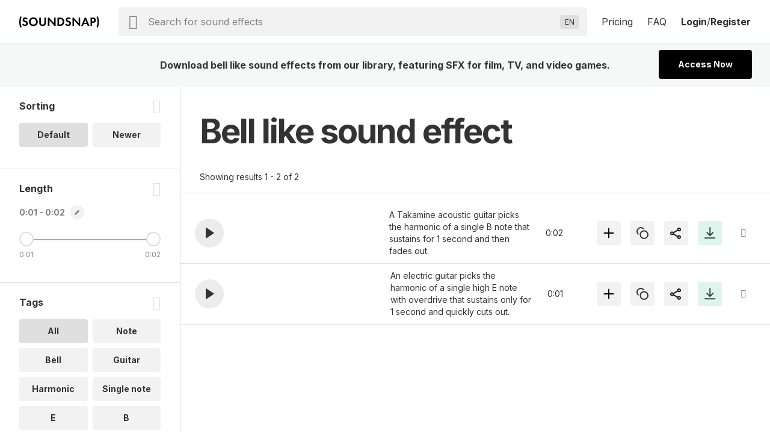

--- FILE ---
content_type: text/html; charset=UTF-8
request_url: https://www.soundsnap.com/tags/bell_like
body_size: 17891
content:
            <!DOCTYPE html>
<html lang="en">
  <head>
    <meta
      http-equiv="Content-Type"
      content="text/html; charset=utf-8"
    />
    <meta
      name="viewport"
      content="width=device-width, initial-scale=1, maximum-scale=5"
    />
  <link
    rel="preconnect"
    href="https://cdn.jsdelivr.net"
  />
  <link
    rel="preconnect"
    href="https://ts231.search-soundsnap.com"
  />
  <link
    rel="preconnect"
    href="https://soundsnap-prod.nyc3.digitaloceanspaces.com"
  />
      <meta
        name="robots"
        content="index, follow"
      />
      <title>
         Bell Like Sound Effects Download | SFX Library | Soundsnap          </title>
    <!-- included from: /src/static/themes/soundsnap5/layouts/_default/baseof.php -->
      <meta
        name="description"
        content="bell like sound effects. Download bell like sounds from our library of 500000+ SFX for TV, film and video games."
      />
    <!-- included from: /src/static/themes/soundsnap5/layouts/_default/baseof.php -->
      <meta
        name="keywords"
        content="bell like sound effects, bell like sfx, bell like sounds"
      />
      <link
        rel="canonical"
        href="https://www.soundsnap.com/tags/bell_like"
      />
      <meta
        property="og:title"
        content=" Bell Like Sound Effects Download | SFX Library | Soundsnap | Soundsnap"
      />
    <!-- included from: /src/static/themes/soundsnap5/layouts/_default/baseof.php -->
      <meta
        property="og:description"
        content="bell like sound effects. Download bell like sounds from our library of 500000+ SFX for TV, film and video games."
      />
    <!-- included from: /src/static/themes/soundsnap5/layouts/_default/baseof.php -->
      <meta
        property="og:url"
        content="https://www.soundsnap.com/tags/bell_like"
      />
    <meta
      property="og:type"
      content="website"
    />
        <meta
      property="og:image"
      content="/themes/soundsnap5/assets/og_logo.png"
    />
            <meta
      name="google-site-verification"
      content="B4IdGpdkkagNMrdHBtxy8TWd2487d8QO92KqRd9NhOM"
    />
                <link
      rel="icon"
      type="image/png"
      href="/themes/soundsnap5/assets/favicon.png"
    />
            <link
      rel="apple-touch-icon"
      href="/themes/soundsnap5/assets/apple-touch-icon-precomposed.png"
    />
    <link
      rel="apple-touch-icon-precomposed"
      href="/themes/soundsnap5/assets/apple-touch-icon-precomposed.png"
    />
        <!--replaced_css_output_head-->
<link rel="stylesheet" href="/./themes/soundsnap5/style.min.69147563.css" type="text/css">
    <!--replaced_dynamic_data-->
<script>var dynamic_data = {"user":{},"assetsPath":"\/themes\/soundsnap5\/assets","confirmMailImage":"\/themes\/soundsnap5\/assets\/svg\/confirm-email.svg","audioTypeSingular":"Sound","termsConfig":{"artist":{"defaultFilterField":"user.uid","defaultSearchField":"user.url","facetFields":"user.name, user.uid","fieldId":"user.uid","generalName":"library","hasDefaultFilter":true,"isHierarchial":false,"pageName":"dynamic_user","picturePath":"user.picturePath","siteName":"user.name","siteTitle":"Library","siteUrl":"user-url","siteUrlField":"user.url"},"attribute":{"defaultSearchField":"vocab.attribute.name","facetFields":"vocab.attribute.name, vocab.attribute.url","generalName":"attribute","hasDefaultFilter":false,"isHierarchial":false,"pageName":"dynamic_attribute","siteName":"vocab.attribute.name","siteTitle":"Attribute","siteUrl":"vocab-attribute","siteUrlField":"vocab.attribute.url"},"attribute_v2":{"defaultSearchField":"vocab.attribute_v2.name","facetFields":"vocab.attribute_v2.name, vocab.attribute_v2.url","generalName":"attribute_v2","hasDefaultFilter":false,"isHierarchial":false,"pageName":"dynamic_attribute_v2","siteName":"vocab.attribute_v2.name","siteTitle":"Attribute Music","siteUrl":"vocab-attribute_v2","siteUrlField":"vocab.attribute_v2.url"},"category":{"defaultSearchField":"vocab.category.lvl.0","defaultSearchFieldLv1":"vocab.category.lvl.1","facetFields":"vocab.category.lvl.0, vocab.category.url, vocab.category.lvl.1","generalName":"categories","hasDefaultFilter":false,"isHierarchial":true,"pageName":"dynamic_category","siteName":"category","siteTitle":"Category","siteUrl":"vocab-category","siteUrlField":"vocab.category.url"},"collection":{"defaultSearchField":"vocab.playlist.audio.name","facetFields":"vocab.playlist.audio.name, vocab.playlist.audio.url","generalName":"collection","hasDefaultFilter":false,"isHierarchial":false,"pageName":"dynamic_playlist.audio","siteName":"vocab.playlist.audio.name","siteTitle":"Collection","siteUrl":"vocab-playlist-audio","siteUrlField":"vocab.playlist.audio.url"},"genre":{"defaultSearchField":"vocab.genre.lvl.0","defaultSearchFieldLv1":"vocab.genre.lvl.1","facetFields":"vocab.genre.lvl.0, vocab.genre.url, vocab.genre.lvl.1","generalName":"genre","hasDefaultFilter":false,"isHierarchial":true,"pageName":"dynamic_genre","siteName":"genre","siteTitle":"Genre","siteUrl":"vocab-genre","siteUrlField":"vocab.genre.url"},"genre_tag":{"defaultSearchField":"vocab.genre_tag.name","facetFields":"vocab.genre_tag.name, vocab.genre_tag.url","generalName":"genre_tag","hasDefaultFilter":false,"isHierarchial":false,"pageName":"dynamic_genre_tag","siteName":"vocab.genre_tag.name","siteTitle":"Genre","siteUrl":"vocab-genre_tag","siteUrlField":"vocab.genre_tag.url"},"instrument":{"defaultSearchField":"vocab.instrument.name","facetFields":"vocab.instrument.name, vocab.instrument.url","generalName":"instrument","hasDefaultFilter":false,"isHierarchial":false,"pageName":"dynamic_instrument","siteName":"instrument","siteTitle":"Instrument","siteUrl":"vocab-instrument","siteUrlField":"vocab.instrument.url"},"mood":{"defaultSearchField":"vocab.mood.name","facetFields":"vocab.mood.name, vocab.mood.url","generalName":"mood","hasDefaultFilter":false,"isHierarchial":false,"pageName":"dynamic_mood","siteName":"vocab.mood","siteTitle":"Mood","siteUrl":"vocab-mood","siteUrlField":"vocab.mood.url"},"playlist":{"defaultSearchField":"vocab.playlist.beat.name","facetFields":"vocab.playlist.beat.name, vocab.playlist.beat.url","generalName":"playlist","hasDefaultFilter":false,"isHierarchial":false,"pageName":"dynamic_playlist.beat","siteName":"vocab.playlist.beat.name","siteTitle":"Playlist","siteUrl":"vocab-playlist-beat","siteUrlField":"vocab.playlist.beat.url"},"playlist_music":{"defaultSearchField":"vocab.playlist.music.name","facetFields":"vocab.playlist.beat.name, vocab.playlist.music.url","generalName":"playlist","hasDefaultFilter":false,"isHierarchial":false,"pageName":"dynamic_playlist.music","siteName":"vocab.playlist.music.name","siteTitle":"Playlist","siteUrl":"vocab-playlist-music","siteUrlField":"vocab.playlist.music.url"},"similar_to":{"defaultSearchField":"vocab.similar_to.name","facetFields":"vocab.similar_to.name, vocab.similar_to.url","generalName":"similar_to","hasDefaultFilter":false,"isHierarchial":false,"pageName":"dynamic_similar_to","siteName":"vocab.similar_to.name","siteTitle":"Similar to","siteUrl":"vocab-similar_to","siteUrlField":"vocab.similar_to.url"},"tag":{"defaultSearchField":"vocab.tag.name","facetFields":"vocab.tag.name, vocab.tag.url","generalName":"tags","hasDefaultFilter":false,"isHierarchial":false,"pageName":"dynamic_tag","siteName":"vocab.tag.name","siteTitle":"Tags","siteUrl":"vocab-tag","siteUrlField":"vocab.tag.url"},"video_theme":{"defaultSearchField":"vocab.video_theme.name","facetFields":"vocab.video_theme.name, vocab.video_theme.url","generalName":"video_theme","hasDefaultFilter":false,"isHierarchial":false,"pageName":"dynamic_video_theme","siteName":"vocab.video_theme.name","siteTitle":"Video Theme","siteUrl":"vocab-video_theme","siteUrlField":"vocab.video_theme.url"}},"themeName":"soundsnap5","themesMatrix":{"sounds":{"full_title":"Sound Effects","search_placeholder":"Search for sound effects","short_title":"SFX","theme_name":"soundsnap5","theme_prefix":"","typesense_search_filter_type":"audio"}},"virtualDomainCurrentPath":"","virtualDomainPathFound":{},"virtualDomainPathsAvailable":{"0":"sound-effects"},"virtualDomainPathRootAlias":"\/sound-effects","virtualDomainPathIgnorePrefix":{"0":"\/files","1":"\/misc","2":"\/includes","3":"\/js"},"virtualDomainPathIgnoreExact":{"0":"\/"},"searchText":"bell like","staffPickKeyWord":"","pageType":"dynamic_tag","termMetadata":{"page_title":" Bell Like Sound Effects Download | SFX Library | Soundsnap","description":"bell like sound effects. Download bell like sounds from our library of 500000+ SFX for TV, film and video games.","keywords":"bell like sound effects, bell like sfx, bell like sounds","canonical":"https:\/\/www.soundsnap.com\/tags\/bell_like"},"perPage":15,"productGroups":{"packs":[],"subscriptions":[{"id":112,"price":185,"rid":112,"name":"6-Month Subscription","available":1,"description":"Download 75 sounds a month","tracker":"","position":"0","notes":"<div>75 sounds a month<\/div><div>Access 550k SFX<span class=\"icon-info js-tooltip\"><\/span><div id=\"tooltip_69789f4f4380f2.47633401\" class=\"info-tooltip\">5x to 10x bigger than most professional sound libraries<\/div><\/div><div>Use anywhere, forever<span class=\"icon-info js-tooltip\"><\/span><div id=\"tooltip_69789f4f4381d9.59628391\" class=\"info-tooltip\">No renewals needed: every sound is cleared for all platforms, permanently<\/div><\/div>","type_description":"75 SFX \/ month and AI Voiceover","image":"assets\/svg\/product-6_months.svg","duration":0,"recurring":1,"api_code":"6_months_149","allow_addons":0,"addons":0,"new_users_only":0,"intervalLength":6,"intervalUnit":"months","totalBillingCycles":1,"trialLength":0,"trialUnit":"days","experiment_id":"","experiment_only":0,"ac_tag_id":"165","features":[""],"group_code":"","experiments":[],"length_formatted":"annually","price_formatted":"31","currency_symbol":"$","currency":"USD","is_current":false,"is_default":false,"is_allowed":true,"checkout_url":"\/register\/secure\/api\/purchase\/112","strTrial":null,"strInterval":" \/mo"},{"id":111,"price":299,"rid":111,"name":"12-Month Subscription","available":1,"description":"Download unlimited sounds","tracker":"<script>\r\nwindow.addEventListener('load', (event) => {\r\n    fathom.trackGoal('KU58HLGA', 29000);\r\n});\r\n<\/script>","position":"3","notes":"<div>Unlimited sound effects<\/div><div>Access 550k SFX<span class=\"icon-info js-tooltip\"><\/span><div id=\"tooltip_69789f4f443df9.51753784\" class=\"info-tooltip\">10x bigger than most professional sound libraries<\/div><\/div><div>Use anywhere, forever<span class=\"icon-info js-tooltip\"><\/span><div id=\"tooltip_69789f4f443ea5.44299296\" class=\"info-tooltip\">No renewals needed: every sound is cleared for all platforms, permanently<\/div><\/div>","type_description":"Unlimited sound effects","image":"assets\/svg\/product-annual.svg","duration":0,"recurring":1,"api_code":"annual_249","allow_addons":1,"addons":[{"id":"x5i0irlds3xg","object":"add_on","planId":"ohh6rn73p678","code":"seats_addon","state":"active","name":"Seats","addOnType":"fixed","usageType":null,"usagePercentage":null,"measuredUnitId":null,"displayQuantity":false,"defaultQuantity":1,"accountingCode":"","taxCode":"digital","harmonizedSystemCode":null,"revenueScheduleType":"evenly","optional":true,"currencies":[],"usageTimeframe":"billing_period","usageCalculationType":null,"tierType":"tiered","tiers":[{"endingQuantity":1,"currencies":[{"currency":"USD","unitAmount":299,"unitAmountDecimal":null},{"currency":"EUR","unitAmount":259,"unitAmountDecimal":null}]},{"endingQuantity":999999999,"currencies":[{"currency":"USD","unitAmount":254,"unitAmountDecimal":null},{"currency":"EUR","unitAmount":237,"unitAmountDecimal":null}]}],"percentageTiers":[],"item":null,"externalSku":null,"createdAt":"2025-06-26T15:47:03Z","updatedAt":"2025-11-20T09:50:11Z","deletedAt":null}],"new_users_only":0,"intervalLength":12,"intervalUnit":"months","totalBillingCycles":1,"trialLength":0,"trialUnit":"days","experiment_id":"","experiment_only":0,"ac_tag_id":"89","features":["Unlimited Channels",1,1,1,1,1,1,1,1,1,1,1,1,1,1,1],"group_code":"","experiments":[],"length_formatted":"annually","price_formatted":"25","currency_symbol":"$","currency":"USD","is_current":false,"is_default":false,"is_allowed":true,"checkout_url":"\/register\/secure\/api\/purchase\/111","strTrial":null,"strInterval":" \/mo","saving":"19%"}],"addon_plans":[{"id":111,"price":299,"rid":111,"name":"12-Month Subscription","available":1,"description":"Download unlimited sounds","tracker":"<script>\r\nwindow.addEventListener('load', (event) => {\r\n    fathom.trackGoal('KU58HLGA', 29000);\r\n});\r\n<\/script>","position":"3","notes":"<div>Unlimited sound effects<\/div><div>Access 550k SFX<span class=\"icon-info js-tooltip\"><\/span><div id=\"tooltip_69789f4f443df9.51753784\" class=\"info-tooltip\">10x bigger than most professional sound libraries<\/div><\/div><div>Use anywhere, forever<span class=\"icon-info js-tooltip\"><\/span><div id=\"tooltip_69789f4f443ea5.44299296\" class=\"info-tooltip\">No renewals needed: every sound is cleared for all platforms, permanently<\/div><\/div>","type_description":"Unlimited sound effects","image":"assets\/svg\/product-annual.svg","duration":0,"recurring":1,"api_code":"annual_249","allow_addons":1,"addons":[{"id":"x5i0irlds3xg","object":"add_on","planId":"ohh6rn73p678","code":"seats_addon","state":"active","name":"Seats","addOnType":"fixed","usageType":null,"usagePercentage":null,"measuredUnitId":null,"displayQuantity":false,"defaultQuantity":1,"accountingCode":"","taxCode":"digital","harmonizedSystemCode":null,"revenueScheduleType":"evenly","optional":true,"currencies":[],"usageTimeframe":"billing_period","usageCalculationType":null,"tierType":"tiered","tiers":[{"endingQuantity":1,"currencies":[{"currency":"USD","unitAmount":299,"unitAmountDecimal":null},{"currency":"EUR","unitAmount":259,"unitAmountDecimal":null}]},{"endingQuantity":999999999,"currencies":[{"currency":"USD","unitAmount":254,"unitAmountDecimal":null},{"currency":"EUR","unitAmount":237,"unitAmountDecimal":null}]}],"percentageTiers":[],"item":null,"externalSku":null,"createdAt":"2025-06-26T15:47:03Z","updatedAt":"2025-11-20T09:50:11Z","deletedAt":null}],"new_users_only":0,"intervalLength":12,"intervalUnit":"months","totalBillingCycles":1,"trialLength":0,"trialUnit":"days","experiment_id":"","experiment_only":0,"ac_tag_id":"89","features":["Unlimited Channels",1,1,1,1,1,1,1,1,1,1,1,1,1,1,1],"group_code":"","experiments":[],"length_formatted":"annually","price_formatted":"25","currency_symbol":"$","currency":"USD","is_current":false,"is_default":false,"is_allowed":true,"checkout_url":"\/register\/secure\/api\/purchase\/111","strTrial":null,"strInterval":" \/mo"}],"highestSubscription":299,"is_single":false,"download_stats":{"_SUBSCRIBED":false,"subscription_start":1769512783,"subscription_duration":315360000,"subscription_end":2084872783,"subscription_period_end":2084872783,"trial_end":0,"price":0,"available":0,"new_users_only":0,"experiment_only":0,"experiment_id":"","name":"Not Subscribed","description":"Not Subscribed","position":0,"notes":"Not subscribed","type_description":"No subscription present","image":"","api_code":"","tracking":{"script":""},"recurring":0,"intervalLength":0,"intervalUnit":"seconds","totalBillingCycles":0,"trialLength":0,"trialUnit":"seconds","_unsafe":true,"id":0,"limits":{"audio":{"download":{"max":0,"reset":0,"on_exceed":"DENY","usage":{"id_type":null,"session":0,"period_time":0,"count":0,"sub_started":null,"notified":null,"notified_date":null,"license":"audio"}}},"el-tts":{"download":{"max":0,"reset":0,"on_exceed":"DENY","usage":{"id_type":null,"session":0,"period_time":0,"count":0,"sub_started":null,"notified":null,"notified_date":null,"license":"el-tts"}}}},"_EXTRA_ROLES":[],"_SM":{"_handler":"","_handles_email":false,"_degraded":false},"_is_expired":false,"trial_active":false},"compare_features":["<span class=\"tooltip text-underline\">Monetization<\/span><div id=\"tooltip_69789f4f449146.23827843\" class=\"info-tooltip\">The number of social channels where you\u2019re allowed to monetize when including our sounds<\/div>","<span class=\"tooltip text-underline\">Client work allowed<\/span><div id=\"tooltip_69789f4f4491e4.34991896\" class=\"info-tooltip\">Use in projects and work you are doing for clients<\/div>","<span class=\"tooltip text-underline\">Web & Social<\/span><div id=\"tooltip_69789f4f449239.99719536\" class=\"info-tooltip\">Websites, any social media platform (Instagram, TikTok, YouTube etc.)<\/div>","<span class=\"tooltip text-underline\">Podcasts<\/span><div id=\"tooltip_69789f4f449271.24587708\" class=\"info-tooltip\">Free or revenue-generating, on any platform<\/div>","<span class=\"tooltip text-underline\">Corporate Videos & Personal Use<\/span><div id=\"tooltip_69789f4f4492c5.12467670\" class=\"info-tooltip\">For usage internally within a single organization, for weddings, or projects viewed privately<\/div>","<span class=\"tooltip text-underline\">Digital Ads<\/span><div id=\"tooltip_69789f4f449310.99402752\" class=\"info-tooltip\">Online ads that appear on websites or social media<\/div>","<span class=\"tooltip text-underline\">Apps up to $500k budget<\/span><div id=\"tooltip_69789f4f449828.18580771\" class=\"info-tooltip\">Free or revenue-generating software including mobile apps<\/div>","<span class=\"tooltip text-underline\">Film \/ Trailers up to 500k budget<\/span><div id=\"tooltip_69789f4f449893.45585215\" class=\"info-tooltip\">Films or film trailers by any distribution channel, plays and live performances<\/div>","<span class=\"tooltip text-underline\">Video Games up to 500k budget<\/span><div id=\"tooltip_69789f4f4498d5.63814308\" class=\"info-tooltip\">Video games and video game trailers by any distribution channel<\/div>","<span class=\"tooltip text-underline\">TV and Radio (broadcast)<\/span><div id=\"tooltip_69789f4f449ac3.22759434\" class=\"info-tooltip\">Any project (ads, networking, Programming, etc.) on broadcast TV or radio<\/div>","<span class=\"tooltip text-underline\">VOD\/OTT<\/span><div id=\"tooltip_69789f4f449b79.19095913\" class=\"info-tooltip\">\u2018On demand\u2019 services (Netflix, HBO, cable and satellite on demand, etc.)<\/div>","<span class=\"tooltip text-underline\">OOH<\/span><div id=\"tooltip_69789f4f449bd5.61904753\" class=\"info-tooltip\">Out of home advertising - physical public display, arenas and stadiums<\/div>","<span class=\"tooltip text-underline\">Industrial<\/span><div id=\"tooltip_69789f4f449c27.64650348\" class=\"info-tooltip\">Events, conferences, tradeshows and physical points of sale<\/div>","<span class=\"tooltip text-underline\">Apps over $500k budget<\/span><div id=\"tooltip_69789f4f449c76.57364833\" class=\"info-tooltip\">Software or mobile apps with a budget over $500k<\/div>","<span class=\"tooltip text-underline\">Film \/ Trailers over $500k budget<\/span><div id=\"tooltip_69789f4f449cb9.30302736\" class=\"info-tooltip\">Major film and trailers for movies with a budget over $500k<\/div>","<span class=\"tooltip text-underline\">Video Games over $500K budget<\/span><div id=\"tooltip_69789f4f449ce9.09167105\" class=\"info-tooltip\">Major video games and video game trailers with a budget over $500k<\/div>"],"grouped_plans":[]},"facetPerPage":1,"sleepImage":"\/themes\/soundsnap5\/assets\/svg\/sleep.svg","titleSuffix":"Soundsnap","searchPageAllHeading":"All sound effects","searchPageDefaultHeading":"sound effects","searchPageTermHeading":"sound effect","searchSortingConfig":{"dateAdded":{"text":"Newer","value":2},"relevance":{"text":"Default","value":1}},"favGroupListByCreated":{"data":[]},"minAutoCompleteChars":2,"searchFilterType":"audio","typesenseSearchHost":"bcedfyjrhaqpigx4p","typesenseSearchKey":"[base64]","typesenseNodes":{"0":"ts231.search-soundsnap.com"},"typesenseConnectionWaitTime":6000,"audioType":"Sounds","urlAliasMatrix":{"url":{"external":"{url_name}","internal":"node\/{nid}"},"user-url":{"external":"user-name\/{user.url_name}","internal":"user\/{user.uid}"},"vocab-category":{"external":"{category.parent_child_path}","internal":"taxonomy\/term\/{category.tid}"},"vocab-playlist-audio":{"external":"playlist\/{playlist.audio.url_name}","internal":"taxonomy\/term\/{playlist.audio.tid}"},"vocab-tag":{"external":"tags\/{tag.url_name}","internal":"taxonomy\/term\/{tag.tid}"},"vocab-ucs":{"external":"","internal":"","sitemap":false}},"hasHighlights":true,"queryParams":{"fuzzy":{"modeParameters":{"drop_tokens_threshold":3,"num_typos":2,"prioritize_exact_match":false,"prioritize_token_position":false,"typo_tokens_threshold":3},"searchMode":"fuzzy"},"strict":{"modeParameters":{"num_typos":0},"searchMode":"strict"}},"typesenseSearchCollection":"prod-latest","searchMode":false,"currentThemeName":"soundsnap5","searchPlaceholder":"Search for sound effects","languages":{"0":["Abkhaz (AB)","ab"],"1":["Acehnese (ACE)","ace"],"2":["Acholi (ACH)","ach"],"3":["Afrikaans (AF)","af"],"4":["Albanian (SQ)","sq"],"5":["Alur (ALZ)","alz"],"6":["Amharic (AM)","am"],"7":["Arabic (AR)","ar"],"8":["Armenian (HY)","hy"],"9":["Assamese (AS)","as"],"10":["Awadhi (AWA)","awa"],"11":["Aymara (AY)","ay"],"12":["Azerbaijani (AZ)","az"],"13":["Balinese (BAN)","ban"],"14":["Bambara (BM)","bm"],"15":["Bashkir (BA)","ba"],"16":["Basque (EU)","eu"],"17":["Batak Karo (BTX)","btx"],"18":["Batak Simalungun (BTS)","bts"],"19":["Batak Toba (BBC)","bbc"],"20":["Belarusian (BE)","be"],"21":["Bemba (BEM)","bem"],"22":["Bengali (BN)","bn"],"23":["Betawi (BEW)","bew"],"24":["Bhojpuri (BHO)","bho"],"25":["Bikol (BIK)","bik"],"26":["Bosnian (BS)","bs"],"27":["Breton (BR)","br"],"28":["Bulgarian (BG)","bg"],"29":["Buryat (BUA)","bua"],"30":["Cantonese (YUE)","yue"],"31":["Catalan (CA)","ca"],"32":["Cebuano (CEB)","ceb"],"33":["Chichewa (NY)","ny"],"34":["Chinese (Simplified) (ZH)","zh"],"35":["Chinese (Traditional) (ZH-TW)","zh-TW"],"36":["Chuvash (CV)","cv"],"37":["Corsican (CO)","co"],"38":["Crimean Tatar (CRH)","crh"],"39":["Croatian (HR)","hr"],"40":["Czech (CS)","cs"],"41":["Danish (DA)","da"],"42":["Dhivehi (DV)","dv"],"43":["Dinka (DIN)","din"],"44":["Dogri (DOI)","doi"],"45":["Dombe (DOV)","dov"],"46":["Dutch (NL)","nl"],"47":["Dzongkha (DZ)","dz"],"48":["English (EN)","en"],"49":["Esperanto (EO)","eo"],"50":["Estonian (ET)","et"],"51":["Ewe (EE)","ee"],"52":["Fijian (FJ)","fj"],"53":["Filipino (TL)","tl"],"54":["Finnish (FI)","fi"],"55":["French (FR)","fr"],"56":["French (Canada) (FR-CA)","fr-CA"],"57":["Frisian (FY)","fy"],"58":["Fulani (FF)","ff"],"59":["Ga (GAA)","gaa"],"60":["Galician (GL)","gl"],"61":["Georgian (KA)","ka"],"62":["German (DE)","de"],"63":["Greek (EL)","el"],"64":["Guarani (GN)","gn"],"65":["Gujarati (GU)","gu"],"66":["Haitian Creole (HT)","ht"],"67":["Hakha Chin (CNH)","cnh"],"68":["Hausa (HA)","ha"],"69":["Hawaiian (HAW)","haw"],"70":["Hebrew (IW)","iw"],"71":["Hiligaynon (HIL)","hil"],"72":["Hindi (HI)","hi"],"73":["Hmong (HMN)","hmn"],"74":["Hungarian (HU)","hu"],"75":["Hunsrik (HRX)","hrx"],"76":["Icelandic (IS)","is"],"77":["Igbo (IG)","ig"],"78":["Ilocano (ILO)","ilo"],"79":["Indonesian (ID)","id"],"80":["Irish (GA)","ga"],"81":["Italian (IT)","it"],"82":["Japanese (JA)","ja"],"83":["Javanese (JW)","jw"],"84":["Kannada (KN)","kn"],"85":["Kapampangan (PAM)","pam"],"86":["Kazakh (KK)","kk"],"87":["Khmer (KM)","km"],"88":["Kiga (CGG)","cgg"],"89":["Kinyarwanda (RW)","rw"],"90":["Kituba (KTU)","ktu"],"91":["Konkani (GOM)","gom"],"92":["Korean (KO)","ko"],"93":["Krio (KRI)","kri"],"94":["Kurdish (Kurmanji) (KU)","ku"],"95":["Kurdish (Sorani) (CKB)","ckb"],"96":["Kyrgyz (KY)","ky"],"97":["Lao (LO)","lo"],"98":["Latgalian (LTG)","ltg"],"99":["Latin (LA)","la"],"100":["Latvian (LV)","lv"],"101":["Ligurian (LIJ)","lij"],"102":["Limburgish (LI)","li"],"103":["Lingala (LN)","ln"],"104":["Lithuanian (LT)","lt"],"105":["Lombard (LMO)","lmo"],"106":["Luganda (LG)","lg"],"107":["Luo (LUO)","luo"],"108":["Luxembourgish (LB)","lb"],"109":["Macedonian (MK)","mk"],"110":["Maithili (MAI)","mai"],"111":["Makassar (MAK)","mak"],"112":["Malagasy (MG)","mg"],"113":["Malay (MS)","ms"],"114":["Malay (Jawi) (MS-ARAB)","ms-Arab"],"115":["Malayalam (ML)","ml"],"116":["Maltese (MT)","mt"],"117":["Maori (MI)","mi"],"118":["Marathi (MR)","mr"],"119":["Meadow Mari (CHM)","chm"],"120":["Meiteilon (Manipuri) (MNI-MTEI)","mni-Mtei"],"121":["Minang (MIN)","min"],"122":["Mizo (LUS)","lus"],"123":["Mongolian (MN)","mn"],"124":["Myanmar (Burmese) (MY)","my"],"125":["Ndebele (South) (NR)","nr"],"126":["Nepalbhasa (Newari) (NEW)","new"],"127":["Nepali (NE)","ne"],"128":["Norwegian (NO)","no"],"129":["Nuer (NUS)","nus"],"130":["Occitan (OC)","oc"],"131":["Odia (Oriya) (OR)","or"],"132":["Oromo (OM)","om"],"133":["Pangasinan (PAG)","pag"],"134":["Papiamento (PAP)","pap"],"135":["Pashto (PS)","ps"],"136":["Persian (FA)","fa"],"137":["Polish (PL)","pl"],"138":["Portuguese (Brazil) (PT)","pt"],"139":["Portuguese (Portugal) (PT-PT)","pt-PT"],"140":["Punjabi (Gurmukhi) (PA)","pa"],"141":["Punjabi (Shahmukhi) (PA-ARAB)","pa-Arab"],"142":["Quechua (QU)","qu"],"143":["Romani (ROM)","rom"],"144":["Romanian (RO)","ro"],"145":["Rundi (RN)","rn"],"146":["Russian (RU)","ru"],"147":["Samoan (SM)","sm"],"148":["Sango (SG)","sg"],"149":["Sanskrit (SA)","sa"],"150":["Scots Gaelic (GD)","gd"],"151":["Sepedi (NSO)","nso"],"152":["Serbian (SR)","sr"],"153":["Sesotho (ST)","st"],"154":["Seychellois Creole (CRS)","crs"],"155":["Shan (SHN)","shn"],"156":["Shona (SN)","sn"],"157":["Sicilian (SCN)","scn"],"158":["Silesian (SZL)","szl"],"159":["Sindhi (SD)","sd"],"160":["Sinhala (SI)","si"],"161":["Slovak (SK)","sk"],"162":["Slovenian (SL)","sl"],"163":["Somali (SO)","so"],"164":["Spanish (ES)","es"],"165":["Sundanese (SU)","su"],"166":["Swahili (SW)","sw"],"167":["Swati (SS)","ss"],"168":["Swedish (SV)","sv"],"169":["Tajik (TG)","tg"],"170":["Tamil (TA)","ta"],"171":["Tatar (TT)","tt"],"172":["Telugu (TE)","te"],"173":["Tetum (TET)","tet"],"174":["Thai (TH)","th"],"175":["Tigrinya (TI)","ti"],"176":["Tsonga (TS)","ts"],"177":["Tswana (TN)","tn"],"178":["Turkish (TR)","tr"],"179":["Turkmen (TK)","tk"],"180":["Twi (AK)","ak"],"181":["Ukrainian (UK)","uk"],"182":["Urdu (UR)","ur"],"183":["Uyghur (UG)","ug"],"184":["Uzbek (UZ)","uz"],"185":["Vietnamese (VI)","vi"],"186":["Welsh (CY)","cy"],"187":["Xhosa (XH)","xh"],"188":["Yiddish (YI)","yi"],"189":["Yoruba (YO)","yo"],"190":["Yucatec Maya (YUA)","yua"],"191":["Zulu (ZU)","zu"],"192":["Hebrew (HE)","he"],"193":["Javanese (JV)","jv"],"194":["Chinese (Simplified) (ZH-CN)","zh-CN"]},"translateLanguageCookie":"ojoo_search_language","translateLanguageTarget":"en","storageHost":{"audio":{"peak":{"method":"stream","perm":"public","s3_url":"https:\/\/soundsnap-prod.nyc3.digitaloceanspaces.com\/{dirName}\/peak\/{nameStripExt}.web.json"},"raw":{"label":"Raw WAV","method":"download","perm":"subscribed","s3_url":"\/audio\/download\/{nid}.raw\/{nameStripExt}.{ext}"},"stream":{"method":"stream","perm":"public","s3_url":"\/play?t=e&p={dirName}\/{nameStripExt}.mp3"}},"SYSTEM":{"session":"soundsnap_id","refresh":"\/_refresh_"}},"truncateMin":12,"truncateMax":24}</script><script>window.isOnSearchPage = true </script><!--replaced_js_output_head-->
<script  src="https://cdn.jsdelivr.net/npm/jquery@3.7.1/dist/jquery.min.js"></script>
<script src="/./themes/soundsnap5/js/head.min.7c449627.js"></script>
    <!--replaced_js_output_head_audio-->
<script src="/./themes/soundsnap5/js/head_audio.min.5f12bf78.js"></script>
    <!--replaced_js_output_gtm-->
<script  src="https://cdn.usefathom.com/script.js" type="text/javascript" data-site="SDZXNTJI" defer="" ></script>
<script id="profitwell-js" data-pw-auth="93f33c4efdc8055597ead9d5363c4beb" >
    (function(i,s,o,g,r,a,m){i[o]=i[o]||function(){(i[o].q=i[o].q||[]).push(arguments)};
          a=s.createElement(g);m=s.getElementsByTagName(g)[0];a.async=1;a.src=r+'?auth='+
        s.getElementById(o+'-js').getAttribute('data-pw-auth');m.parentNode.insertBefore(a,m);
          })(window,document,'profitwell','script','https://public.profitwell.com/js/profitwell.js');profitwell('start', {});
</script>
<script>
var head = document . head;
var script = document . createElement('script');
script . type = 'text/javascript';
script . src = 'https://208508.t.hyros.com/v1/lst/universal-script?ph=126bd69bdcc71e65a4fd3d7766a313e1c4febec9aa04549b9f4e9026fc4fdb48&tag=!clicked&ref_url=' + encodeURI(document . URL);
head . appendChild(script);
</script>
<script>window.dataLayer = window.dataLayer || [];
window.dataLayer.push({'allowTrigger': 'disable'});
</script>
    <!--replaced_js_output_gtm-last-->
<script>(function (w,d,s,l,i){w[l]=w[l]||[];w[l].push({"gtm.start":
      new Date().getTime(),event: "gtm.js" });var f=d.getElementsByTagName(s)[0],
      j=d.createElement(s);j.async=true;j.src="https://load.sst.soundsnap.com/5rszwflrtd.js?"+i;
      f.parentNode.insertBefore(j,f);})(window,document,"script","dataLayer","o=aWQ9R1RNLUtRNUg5VjU%3D&sort=asc");</script>
      </head>
  <body class='ojoo-wrapper'> <!-- included from: /src/static/themes/soundsnap5/layouts/search/single.php -->
  <noscript><iframe src="https://load.sst.soundsnap.com/ns.html?id=GTM-KQ5H9V5" height="0" width="0" style="display:none;visibility:hidden"></iframe></noscript>  <div id="container">
    <div
  id="header-wrapper">
  <div class="header">
    <div class="logo">
      <div class="row flex-vcenter">
        <div class="col-4 mobile-only">
          <div class="responsive-menu-button">
            <span class="icon-menu"></span>
          </div>
        </div>
        <a href="/" class="col-4 col-md-12">
          <img
            alt="Sounds from Soundsnap"
            src="/themes/soundsnap5/assets/svg/logo.svg"
          />
        </a>
        <div class="col-4 mobile-only">
          <div class="icon-search responsive-search-button"></div>
        </div>
      </div>
    </div>
<div
  class="search"
  id="search"
  v-cloak
>
  <search-bar
    :class="{'has-focus': hasFocus }"
  >
    <i class="icon-search"></i>
    <input
      @keydown.up.prevent="select(selected-1)"
      @keydown.down.prevent="select(selected+1)"
      @keydown.left.stop=""
      @keydown.right.stop=""
      @click="focusInput"
      @keyup.enter.prevent="executeSearch()"
      @input="searchQuery = $event.target.value"
      @focus.prevent="setFocus(true, $event)"
      @blur.prevent="setFocus(false, $event)"
      @submit.prevent.stop=""
      :value="searchQuery"
      ref="searchInput"
      :placeholder="viewPort.isMDorWider ? (selectedTheme && selectedTheme.search_placeholder || searchPlaceholder) : 'Search'"
      class="search-input"
      type="text"
      maxlength="128"
      role="searchbox"
      aria-label="Search"
      name="query"
      autocomplete="OFF"
    />
    <i
      class="icon-close"
      v-if="searchQuery && !makingRequest"
      @click.stop.prevent="clear"
      @mousedown.prevent.stop=""
    ></i>
    <i
      class="spin-loader relative"
      v-if="makingRequest"
      @click.stop.prevent="clear"
      @mousedown.prevent.stop=""
    ></i>
  <translate-switcher></translate-switcher>
<!-- included from: /src/static/themes/soundsnap5/layouts/partials/diff/header/theme-switcher.php ---></search-bar>
  <ul
    class="autocomplete"
    v-if="hasFocus && hits.length"
  >
    <li
      v-for="(hit, index) of hits"
      :class="{selected: selected === index}"
      @mousedown.prevent.stop=""
      @click.prevent="executeSearch(hit, $event)"
      :key="hit"
    >
      <a :href="'/search/audio?query='+hit">{{ hit }}</a>
    </li>
  </ul>
  <transition name="fade">
    <div
      id="search-overlay"
      v-if="hasFocus"
      @click="blurInput"
    ></div>
  </transition>
</div>
<!-- included from: /src/static/themes/soundsnap5/layouts/partials/components/header/search-bar.php ---><nav id="main-nav">
  <ul class="menu-bar">
    <li class="mobile-text"><a href="/">Home</a></li>
<li v-cloak v-if="isLoggedIn">
  <a :href="'/user/'+ uid +'/projects'">
    Projects
  </a>
</li>
<li v-if="isLoggedIn">
  <a :href="'/user/'+ uid +'/generate-speech'">
    AI Voiceover
  </a>
</li>
<li><a href="/products">Pricing</a></li>
<li>
  <a
    href="https://soundsnap.zendesk.com/hc/en-us"
    target="_blank"
    >FAQ</a
  >
</li>
<!-- included from: /src/static/themes/soundsnap5/layouts/partials/diff/nav/links.php --->
        <li>
      <a
        href="/login"
        class="profile-name"
        rel="modal:open"
      >Login</a>
      <template v-if="theme.feature.showRegisterLink">
        <span class="desktop-text">/</span>
        <a
          href="/register"
          class="profile-name"
          rel="modal:open"
        >Register</a>
      </template>
    </li>
      </ul>
  <div class="menu-close icon-close"></div>
</nav>
<!-- included from: /src/static/themes/soundsnap5/layouts/partials/components/header/nav.php ---></div>
</div>
<!-- included from: /src/static/themes/soundsnap5/layouts/partials/components/header.php --->
    <div
      id="maincontent"
      class="maincontent"
      v-cloak
    >
      <div
        class="tag-head-promotion"
        v-if="isTagPage && !isLoggedIn"
        ref="infoBar"
      >
        <div v-if="infoBarTagLine">
          {{infoBarTagLine}}
        </div>
        <div v-else>
            Download
            {{infoBarDisplayTerm}}
            sound effects from our library, featuring SFX for film, TV, and video games.</div>
        <template v-if="theme.feature.interstitialModal">
        <a
          href="/products-modal"
          data-modal="md"
          class="btn-primary button-link modal-link"
        >Access Now</a>
        </template>
        <template v-else>
          <a
            href="/products"
            class="btn-primary button-link"
          >Access Now</a>
        </template>
      </div>
      <div
        class="tag-head-promotion"
        v-else-if="isFreePlan"
        ref="infoBar"
      >
          <div>
            Upgrade for full access to sound effects.
          </div>
        <template v-if="theme.feature.interstitialModal">
          <a
            href="/products-modal"
            data-modal="md"
            class="btn-primary button-link modal-link"
          >Upgrade now</a>
        </template>
        <template v-else>
          <a
            href="/products"
            class="btn-primary button-link"
          >Upgrade now</a>
        </template></div>
      <div
        class="browse-header"
        v-if="uiShowingResults || uiSearching || uiInitialPageLoad || uiShowingFilterTooStrict"
      >
        <div v-if="isArtistPage || isCollectionPage">
          <div class="parent-title" v-if="isArtistPage || isCollectionPage">
  <span v-if="isArtistPage">Library</span>
  <span v-if="isCollectionPage">Collection</span>
</div>
<div class="row browse-vocabulary">
  <div class="col-md-8 col-12">
    <h1>{{searchPageHeadline}}</h1>
<!-- included from: /src/static/themes/soundsnap5/layouts/partials/components/search/search-header.php --->
    <under-hood-links
      v-if="isArtistPage"
      :field="artistData.uid"
      title="Edit Artist"
      permission="">
    </under-hood-links>
    <artist-info
      :artist-data="artistData"
      :total="init.totalHits || totalHits"
      v-if="isArtistPage"
    >
    </artist-info>
    <under-hood-links
      v-if="isCollectionPage"
      :field="collectionData.tid"
      title="Edit Collection"
      permission="">
    </under-hood-links>
    <collection-info
      :collection-data="collectionData"
      v-if="isCollectionPage"
    >
    </collection-info>
    <spin-loader v-if="loadingExtraAsset"></spin-loader>
  </div>
  <vocabulary-image 
    :src="artistData.image_cover || collectionData.image_cover"
    :alt="artistData.name || collectionData.name" 
  ></vocabulary-image>
</div>
<!-- included from: /src/static/themes/soundsnap5/layouts/partials/components/search/search-vocabulary-header.php --->
        </div>
        <div v-if="isCategoryPage">
          <div
  v-if="!categories.isMain"
  class="parent-title"
>
  {{ categories.parent.title }}
</div>
<h1>{{searchPageHeadline}}</h1>
<!-- included from: /src/static/themes/soundsnap5/layouts/partials/components/search/search-header.php --->
<div class="categories">
  <div class="sub-categories-container">
    <link-to
      class="pill-filter"
      v-if="!categories.isMain"
      :href="categories.parent.url"
      :spa-open="() => $apps.url.singlePageLoad({ searchTerm: categories.parent.tag, pageType: 'dynamic_category', pathname: categories.parent.url })"
    >
      Back to All {{ categories.parent.title }}
      <span class="desktop-text">Sounds</span>
    </link-to>
    <link-to
      v-if="categories.isMain"
      class="pill-filter"
      v-for="subCategory in categories.parent.subcategories"
      :key="subCategory.url"
      :href="subCategory.url"
      :spa-open="() =>  $apps.url.singlePageLoad({ searchTerm: subCategory.tag, pageType:'dynamic_category', pathname: subCategory.url })"
      :class="{ 'filter-active':  categories.current.tag === subCategory.tag }"
    >
      {{ subCategory.title }}
    </link-to>
  </div>
</div>
<!-- included from: /src/static/themes/soundsnap5/layouts/partials/components/search/search-category-header.php --->
        </div>
        <div v-if="isVector()" class="flex flex-vcenter">
          <a v-if="vectorBackUrl" :href="vectorBackUrl" class="button-icon secondary ojoo-icon-caret-left"></a>
          <h1>Similar to: <span class="text-normal">{{vectorPageHeadline}}</span></h1>
        </div>
        <div v-if="!isCategoryPage && !isArtistPage && !isCollectionPage && !isVector()">
          <h1>{{searchPageHeadline}}</h1>
<!-- included from: /src/static/themes/soundsnap5/layouts/partials/components/search/search-header.php --->
        </div>
      </div>
      <div v-if="uiShowingNoResults">
        <div class="heading-wrapper">
          <img src="/themes/soundsnap5/assets/svg/no-results.svg?1760705050" alt="icon"><br>
          <results-notification notetype="uiNoShowing"></results-notification><div class="description">Make sure your spelling is correct. Otherwise, try browsing our categories below.</div></div>
  <browse-categories
    post-link-text="Sounds"
  ></browse-categories>
<!-- included from: /src/static/themes/soundsnap5/layouts/partials/diff/browse.php --->
      </div>
      <div key="content" id="content" role="main" v-show="!uiShowingNoResults" >
        <div class="container-fluid">
          <div
  v-show="!uiShowingNoResults"
  class="nav-bar-container"
>
  <div class="side-nav-wrapper">
    <div
      id="side-nav-filter"
      class="side-nav"
      ref="sideNav"
      :data-simplebar="!isMobile"
    >
      <div class="nav_container refine_filter">
        <div class="nav_header">
          <div class="refine_item">
            Refine <i class="close_side_nav icon-close" @click="bodyOverlay.isActive=false"></i>
          </div>
        </div>
      </div><sorting-nav
  @toggle-sorting="toggleSorting"
  :sorting-method="sortingMethod"
  data-testid="sorting-filter"
></sorting-nav>
<!-- included from: /src/static/themes/soundsnap5/layouts/partials/components/sidebar/filter/sorting.php ---><slideable-filter
  title="Length"
  ref="length-filter"
  :min="init.min || min || defaults.min"
  :max="init.max || max || defaults.max"
  :selected-min="selectedMin"
  :selected-max="selectedMax"
  @filter="updatePlayTimeFilter"
  data-testid="length-filter"
  :convert-to="toMinSeconds"
  :convert-from="fromMinSeconds"
></slideable-filter>
<!-- included from: /src/static/themes/soundsnap5/layouts/partials/components/sidebar/filter/length.php ---><collapsible-see-more-filter
  title="Tags"
  data-testid="tags-filter"
  :all-items="selectableTags"
  v-slot="{ visibleItems }"
  :expansion-steps="[9, 19]"
>
  <div class="nav_content nav_cols-2" :key="visibleItems.length" role="listbox"  aria-roledescription="Refine Search by selecting Tags">
    <a
      :class="['pill-filter', {'filter-active': !hasTagFilter}]"
      @click="clearTagFilter"
      role="option"
      :aria-selected="!hasTagFilter"
    > All </a>
    <a
      v-for="[tag, count, searchTag, title] in items.filteredFirstIn({ filtered: filteredTags, items: visibleItems })"
      :key="tag"
      @click="addTagsFilter(tag)"
      v-truncate.min
      :class="['pill-filter', {'filter-active': filteredTags.includes(tag)}]"
      role="option"
      :aria-selected="filteredTags.includes(tag)"
    >{{capitalize( title || tag) }}</a>
  </div>
</collapsible-see-more-filter>
<!-- included from: /src/static/themes/soundsnap5/layouts/partials/components/sidebar/filter/tags.php ---><collapsible-see-more-filter
  title="Categories"
  v-show="!isCategoryPage"
  data-testid="categories-filter"
  :all-items="items.filteredFirstIn({ filtered: filteredCategories, items: allCategories })"
  v-slot="{ visibleItems }"
  :expansion-steps="[4, 19]"
>
  <div class="category_content">
    <div class="category_item">
      <div class="parent_category_item">
        <input
          @change="clearCategoryFilter"
          type="checkbox"
          id="allCategory"
          :checked="!hasSubCategoryFilter && !hasCategoryFilter"
          :disabled="(!hasSubCategoryFilter && !hasCategoryFilter) || isCurrentLoading"
          class="form-checkbox"
        />
        <label for="allCategory"></label>
        <label for="allCategory">All</label>
      </div>
    </div>
    <collapsible-item
      class="category_item"
      v-for="[tag, count, searchTag, title] in visibleItems"
      :key="tag"
      :stay-open="filteredCategories.includes(tag)
                || subsByCat.get(tag).some(([tag]) => filteredSubCategories.includes(tag))"
    >
      <template v-slot:item="{ isOpen, toggle }">
        <div class="parent_category_item" @click="toggle">
          <input
            @change="addCategoriesFilter(tag)"
            :checked="filteredCategories.includes(tag)"
            type="checkbox"
            :disabled="isCurrentLoading"
            :id="tag"
            class="form-checkbox"
          />
          <label :for="tag"></label>
          <label :for="tag">
            {{ tag }}
          </label>
          <span class="category-count">
            {{ thousands_separators(count) }}
          </span>
          <i :class="[ 'nav_caret', 'icon-caret_down', isOpen ? 'opened' : 'closed' ]"></i>
        </div>
      </template>
      <template #collapsible>
        <div class="sub_categories">
          <div
            class="sub_category_item"
            v-for="[tag, count, searchTag, title] in subsByCat.get(tag).sort(facetByCount)"
            :key="tag"
          >
            <input
              @change="addSubCategoriesFilter(tag)"
              :disabled="isCurrentLoading"
              class="form-checkbox"
              type="checkbox"
              :checked="filteredSubCategories.includes(tag)"
              :id="tag"
            />
            <label :for="tag"></label>
            <label :for="tag">
              {{ title }}
            </label>
            <span class="category-count">
              {{ thousands_separators(count) }}
            </span>
          </div>
        </div>
      </template>
    </collapsible-item>
  </div>
</collapsible-see-more-filter>
<!-- included from: /src/static/themes/soundsnap5/layouts/partials/components/sidebar/filter/categories.php ---><collapsible-see-more-filter
  title="Libraries" 
  v-show="!isArtistPage"
  data-testid="libraries-filter"
  v-slot="{ visibleItems }"
  :all-items="allLibraries"
  :expansion-steps="[10, 25, Infinity]"
>
  <div class="nav_content" role="listbox" aria-roledescription="Refine Search by selectingLibraries">
    <a
      @click="clearLibraryFilter"
      :class="['pill-filter', {'filter-active': !hasLibraryFilter}]"
      role="option"
      :aria-selected="!hasLibraryFilter"
    >All Libraries</a>
    <a
      v-truncate.max
      v-for="[tag, count, searchTag, title] in items.filteredFirstIn({ filtered: filteredLibraries, items: visibleItems})"
      :disabled="isCurrentLoading"
      :key="tag"
      @click="addLibraryFilter(searchTag)"
      :class="['pill-filter', {'filter-active': filteredLibraries.includes(searchTag)}]"
      role="option"
      :aria-selected="filteredLibraries.includes(tag)"
    >
      {{ capitalize(title) }}
    </a>
  </div>
</collapsible-see-more-filter>
<!-- included from: /src/static/themes/soundsnap5/layouts/partials/components/sidebar/filter/libraries.php ---><!-- included from: /src/static/themes/soundsnap5/layouts/partials/diff/sidebar/using-filters.php ---><div class="nav_button_container">
        <div
          id="nav-update-results"
          class="button-link btn-full"
          :disabled="uiSearching"
          @click="!uiSearching && (bodyOverlay.isActive=false)"
        >
          <template v-if="!uiSearching">
            Update Results ({{ thousands_separators(totalHits || init.totalHits) }})
          </template>
          <spin-loader secondary v-if="uiSearching"></spin-loader>
        </div>
      </div>
    </div>
  </div>
</div>
<!-- included from: /src/static/themes/soundsnap5/layouts/partials/components/sidebar.php --->
          <div class="results-container">
              <div class="controls top">
                <div v-if="totalHits">
                  <span v-if="isVector()">Showing all similar sounds</span>
                  <span v-else>
                    Showing results {{ thousands_separators((getBasicPages + 1)) }} -
                    {{ thousands_separators(getBasicMaxPage) }} of {{ thousands_separators(totalHits) }}
                  </span>
                  <a
                    class="primary-link clear-filters"
                    v-if="hasSearchMode"
                    @click="toggleSearchMode()"
                  >{{ searchModeType }}</a>
                  <a
                    class="primary-link clear-filters"
                    v-show="hasFilters"
                    @click="clearAllFilter()"
                  >Clear filters</a>
                </div>
                <div class="nav_bar_wrapper">
                  <div class="mobile_nav_bar _filters" @click="bodyOverlay.isActive = true">
                    Refine results
                  </div>
                </div>
              </div>
              <div class="load-previous">
                <a v-if="isLoadPrevAllowed" @click="infiniteSearchLoadPrev" class="primary-link">
                  Load Previous Results
                </a>
              </div>
              <div
                class="no-results-container"
                v-if="uiShowingFilterTooStrict"
              >
                <img src="/themes/soundsnap5/assets/svg/filters-green.svg?1760705050" alt="No filtered results" width="64" height="64" />
                <results-notification notetype="uiNoShowingFilters"></results-notification>
                <button
                  @click="clearAllFilter()"
                  class="form-submit btn-sm"
                >
                  Clear Filters
                </button>
              </div>
              <div
                v-show="!uiShowingFilterTooStrict"
                class="search-results-wrapper"
                id="search-results-wrapper"
                ref="searchResultsWrapper"
                :style="{minHeight: returnedData.length
                                  ? Math.max(10, returnedData.length) * 70 + 'px'
                                  : this.preUpdateHeight}"
              >
                <div
                  class="search-results"
                  id="search-results"
                >
                  <audio-teaser
                    v-for="(node, index) in returnedData"
                    :key="node.objectID"
                    :node="node"
                    v-show="!node.hidden"
                  ></audio-teaser>
                </div>
              </div>
              <back-to-top></back-to-top>
          </div>
        </div>
      </div><div v-if="!isLoggedIn && theme.feature.interstitialModal">
  <div id="interstitial" class="modal modal-interstitial">
    <div class="interstitial-container">
      <div class="interstitial-asset">
      </div>
      <div class="interstitial-content">
        <h2>Don't Lose it! Sign up</h2>
        <div class="description">
          Create an account to browse more than 500,000 sounds effects and organize them in projects.
        </div>
        <a href="/register" rel="modal:open" class="button-link btn-full btn-primary">Create account</a>
        <div class="spacing-xl-t text-bigger">Already have an account? <a href="/login" rel="modal:open">Log in</a></div>
      </div>
    </div>
  </div>
</div>
<!-- included from: /src/static/themes/soundsnap5/layouts/partials/diff/audio-teaser/interstitial.php ---><div class="blocker" v-if="uiInfiniteBlocker">
        <div class="page-overlay-msg-wrapper">
          <h3>Are you still previewing sounds?</h3>
          <button @click="handleInfiniteBlocker('yes');" class="form-submit">Yes</button>
          <button @click="handleInfiniteBlocker('no');" class="form-submit">No</button>
        </div>
      </div>    <mobile-sheet-menu>
</mobile-sheet-menu>
<!-- included from: /src/static/themes/soundsnap5/layouts/partials/components/mobile-sheet.php ---><div
  id="jp_container_1"
  class="jp-audio"
  style="display:none"
>
  <div
    class="jp-type-playlist"
    ref="player"
    v-if="showPlayer"
  >
    <div class="jp-gui jp-interface">
      <ul class="jp-controls">
        <li>
          <a
            href="javascript:;"
            class="audio-control jp-previous"
            tabindex="1"
            title="Previous"
            aria-label="Previous"
          >
            Previous
          </a>
        </li>
        <li>
          <a
            href="javascript:;"
            class="audio-control jp-play"
            tabindex="1"
            title="Play"
            aria-label="Play"
          >
            Play
          </a>
        </li>
        <li>
          <a
            href="javascript:;"
            class="audio-control jp-pause"
            tabindex="1"
            title="Pause"
            aria-label="Pause"
          >
            Pause
          </a>
        </li>
        <li>
          <a
            href="javascript:;"
            class="audio-control jp-next"
            tabindex="1"
            title="Next"
            aria-label="Next"
          >
            Next
          </a>
        </li>
        <li>
          <a
            href="javascript:;"
            class="audio-control jp-autoplay"
            tabindex="1"
            title="Enable Autoplay"
            aria-label="Enable Autoplay"
          >
            Play All
          </a>
        </li>
<!-- included from: /src/static/themes/soundsnap5/layouts/partials/diff/player/repeat-button.php --->
        <li>
          <a
            href="javascript:;"
            class="audio-control jp-mute"
            tabindex="1"
            title="Mute"
            aria-label="Mute"
          >
            Mute
          </a>
        </li>
        <li>
          <a
            href="javascript:;"
            class="audio-control jp-unmute"
            tabindex="1"
            title="Unmute"
            aria-label="Unmute"
          >
            Unmute
          </a>
        </li>
      </ul>
      <div class="jp-progress">
        <div
          class="jp-seek-bar"
          style="width: 100%;"
        >
          <slideable-element></slideable-element>
        </div>
      </div>
      <div class="jp-volume-bar">
        <div class="jp-volume-bar-value"></div>
      </div>
      <div class="jp-title-content">
        <div></div>
      </div>
      <div class="audio-actions">
        <jp-extra-controls
          v-if="currentPlayingNode"
          :node="currentPlayingNode"
        ></jp-extra-controls>
      </div>
    </div>
    <div class="jp-playlist">
      <ul>
        <li></li>
      </ul>
    </div>
    <div class="jp-no-solution">To play the media, your browser needs to have javascript enabled</div>
  </div>
</div>
<!-- included from: /src/static/themes/soundsnap5/layouts/partials/components/player.php ---></div>
<script
  type="text/x-template"
  id="audio-teaser-template"
>
  <div :id="'node-'+node.objectID" class="ojoo-teaser">
    <div class="ojoo-audio">
      <div class="audio-row">
          <div class="ojoo-player">
            <span
              :data-nid="node.objectID"
              class="ojoo-button ojoo-play "
              title="Play"
              aria-label="Play"
              role="button"
            >
            </span>
          </div>
          <div class="wave-container">
            <div :id="'wave'+node.objectID" class="wave">
              <div class="wave-loader"></div>
            </div>
          </div><div class="audio-description" v-html="node.highlighted.body"></div>
<div class="audio-duration">{{ node.playTime }}</div>
<!-- included from: /src/static/themes/soundsnap5/layouts/partials/diff/audio-teaser/audio-row.php ---><div class="audio-actions">
          <ul>
                        <favgroup :node="node"></favgroup>
<vector-similar :node="node"></vector-similar>
<Sharegroup :node="node" icon></Sharegroup>
<div v-if="isLoggedIn && !isFreePlan">
  <download-counter-link-icon :href="downloadUrl"></download-counter-link-icon>
</div>
<div v-else-if="isOnSearchPage">
  <link-icon
    type="download"
    href="/products-modal"
    class="modal-link"
    data-modal="md"
></link-icon>
</div>
<div v-else>
  <link-icon
    type="download"
    href="/products"
  ></link-icon>
</div>
<!-- included from: /src/static/themes/soundsnap5/layouts/partials/diff/audio-teaser/more-options.php ---></ul>
        </div>
        <div class="audio-info-collapse">
          <a href="#" class="more-info button-icon sm icon-caret_top_big closed" ref="moreInfo"></a>
        </div>
        <under-hood-links :field="node.objectID" title="Edit" target="_self" permission=""></under-hood-links>
      </div>
      <div class="audio-info audio-row" style="display: none;" ref="secondRow"><div class="audio-filename">
  <h4>Filename</h4>
  <span v-html="node.highlighted.title"></span>
</div>
<div class="audio-category">
  <h4>Category</h4>
  <link-to
    v-if="$apps.categories.attrToCategory[node.categoryTag]"
    class="secondary-link"
    :href="$apps.categories.attrToCategory[node.categoryTag].url"
    :spa-open="() => $apps.url.singlePageLoad({ searchTerm: node.categoryTag, pageType: 'dynamic_category', pathname: $apps.categories.attrToCategory[node.categoryTag].url })"
    v-html="node.highlighted['vocab.category']"
  ></link-to>
</div>
<div class="audio-author">
  <h4>Library</h4>
  <link-to 
    v-if="node.artist && node.artist.url"
    class="secondary-link"
    :href="node.artist.url"
    :spa-open="() => $apps.url.singlePageLoad({ searchTerm: node.artist.tag , pageType: 'dynamic_user', pathname: node.artist.url })"
    v-html="node.highlighted['user.name']"
  ></link-to>
</div>
<div class="audio-file-details">
  <h4>Quality</h4>
  {{ node.quality }}
</div>
<div class="audio-tag audio-info-row">
  <link-to
    v-for="tag in node.tags"
    :key="tag.url"
    :href="tag.url"
    v-html="tag.highlighted"
    class="tag"
    :spa-open="() => $apps.url.singlePageLoad({ searchTerm: tag.title, pageType: 'dynamic_tag', pathname: tag.url })"
  ></link-to>
</div>
<!-- included from: /src/static/themes/soundsnap5/layouts/partials/diff/audio-teaser/audio-info.php ---></div>
    </div>
  </div>
</script> <script
  type="text/x-template"
  id="extra-controls-template"
>
<ul class="jp-extra-player-controls">
    <favgroup :node="node"></favgroup>
<vector-similar :node="node"></vector-similar>
<Sharegroup :node="node" icon></Sharegroup>
<div v-if="isLoggedIn && !isFreePlan">
  <download-counter-link-icon :href="downloadUrl"></download-counter-link-icon>
</div>
<div v-else-if="isOnSearchPage">
  <link-icon
    type="download"
    href="/products-modal"
    class="modal-link"
    data-modal="md"
></link-icon>
</div>
<div v-else>
  <link-icon
    type="download"
    href="/products"
  ></link-icon>
</div>
<!-- included from: /src/static/themes/soundsnap5/layouts/partials/diff/audio-teaser/more-options.php ---></ul>
</script>
<!-- included from: /src/static/themes/soundsnap5/layouts/partials/components/player/extra-controls.php ---><!-- included from: /src/static/themes/soundsnap5/layouts/partials/components/audio-teaser.php ---><div id="infinite-scroll"></div>
  </div>
<!-- included from: /src/static/themes/soundsnap5/layouts/search/single.php -->
<!--replaced_js_output_home-->
  <!--replaced_js_output_footer-->
<script  src="https://cdn.jsdelivr.net/npm/vue@2.6.12/dist/vue.min.js"></script>
<script  src="https://cdn.jsdelivr.net/npm/typesense@0.15.0/dist/typesense.min.js"></script>
<script  src="https://cdn.jsdelivr.net/npm/jquery-modal@0.9.1/jquery.modal.min.js"></script>
<script src="/./themes/soundsnap5/js/footer.min.cfaf5d9f.js"></script><script>
    $j(document).ready(function () {
      var $window = $j(window)
      var w_width = $window.width()
      //mobile subcategories scroll
      if ($j('.sub-categories-container > .pill-filter.filter-active').length) {
        var tab_pos = $j('.sub-categories-container > .pill-filter.filter-active').offset().left
        if (tab_pos > w_width) {
          $j('.sub-categories-container').animate({ scrollLeft: tab_pos }, 100)
        }
      }
    })
  </script><!--replaced_js_output_footer_audio-->
<script  src="https://cdn.jsdelivr.net/npm/simplebar@5.3.4/dist/simplebar.min.js"></script>
<script src="/./themes/soundsnap5/js/footer_audio.min.8840afe2.js"></script>
  <script id="mount">
    apps.doMount('product', productApp, '#main')
    apps.doMount('searchApp', searchApp, '#maincontent')
    apps.doMount('querySuggest', querySuggestApp, '#search')
    apps.doMount('messagesApp', messagesApp, '#messages')
  </script>
<!-- included from: /src/static/themes/soundsnap5/layouts/search/single.php -->
<script id="mount-all">
    if (typeof querySuggestApp !== undefined) apps.doMount('querySuggest', querySuggestApp, '#search')
    if (typeof menuApp !== undefined) apps.doMount('menulApp', menulApp, '#main-nav')
    if (typeof loginApp !== undefined) apps.doMount('loginApp', loginApp, '#maincontent')
    //if (typeof messagesApp !== undefined) apps.doMount('messagesApp', messagesApp, '#messages')
  </script>
  </body>
</html>
